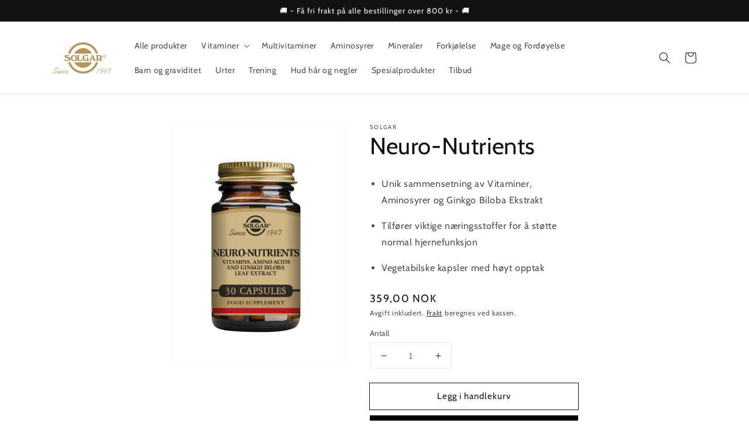

--- FILE ---
content_type: text/css
request_url: https://solgar.no/cdn/shop/t/5/assets/component-predictive-search.css?v=171342419786403665911633685330
body_size: 178
content:
.predictive-search{display:none;position:absolute;top:calc(100% + .1rem);width:calc(100% + .2rem);left:-.1rem;border:.1rem solid rgba(var(--color-foreground),.2);background-color:rgb(var(--color-background));z-index:3}.predictive-search--search-template{z-index:2}@media screen and (max-width: 749px){.predictive-search--header{right:0;left:0;top:100%}}@media screen and (max-width: 989px){.predictive-search{overflow-y:auto;-webkit-overflow-scrolling:touch}}@media screen and (min-width: 750px){.predictive-search{border-top:none}.header predictive-search{position:relative}}predictive-search[open] .predictive-search,predictive-search[loading] .predictive-search{display:block}.predictive-search__heading{border-bottom:.1rem solid rgba(var(--color-foreground),.08);font-size:1.2rem;text-transform:uppercase;margin:0 auto;padding:1.5rem 0 .75rem;display:flex;justify-content:space-between;align-items:center;width:calc(100% - 4rem);color:rgba(var(--color-foreground),.7)}predictive-search .spinner{width:1.5rem;height:1.5rem;line-height:0}.predictive-search__heading .spinner{margin:0 .2rem 0 2rem}predictive-search:not([loading]) .predictive-search__heading .spinner,predictive-search:not([loading]) .predictive-search__loading-state,predictive-search:not([loading]) .predictive-search-status__loading{display:none}predictive-search[loading] .predictive-search__loading-state{display:flex;justify-content:center;padding:1rem}predictive-search[loading] .predictive-search__heading~.predictive-search__loading-state,predictive-search[loading] .predictive-search__results-list:first-child{display:none}.predictive-search__list-item:nth-last-child(2){border-bottom:.1rem solid rgba(var(--color-foreground),.08)}.predictive-search__list-item[aria-selected=true]>*,.predictive-search__list-item:hover>*{color:rgb(var(--color-foreground));background-color:rgba(var(--color-foreground),.04)}.predictive-search__list-item[aria-selected=true] .predictive-search__item-heading,.predictive-search__list-item:hover .predictive-search__item-heading{text-decoration:underline;text-underline-offset:.3rem}.predictive-search__item{display:flex;padding:1rem 2rem;text-align:left;text-decoration:none;width:100%}.predictive-search__item--link{display:grid;grid-template-columns:5rem 1fr;grid-column-gap:2rem;grid-template-areas:"product-image product-content"}.predictive-search__item-content{grid-area:product-content;display:flex;flex-direction:column}.predictive-search__item-content--centered{justify-content:center}.predictive-search__item-vendor{font-size:.9rem}.predictive-search__item-heading{margin:0}.predictive-search__item .price{color:rgba(var(--color-foreground),.7);font-size:1.2rem}.predictive-search__item-vendor+.predictive-search__item-heading,.predictive-search .price{margin-top:.5rem}.predictive-search__item--term{justify-content:space-between;align-items:center;padding:1.3rem 2rem;word-break:break-all;line-height:1.4}@media screen and (min-width: 750px){.predictive-search__item--term{padding-top:1rem;padding-bottom:1rem}}.predictive-search__item--term .icon-arrow{width:1.4rem;height:1.4rem;flex-shrink:0;margin-left:2rem;color:rgb(var(--color-link))}.predictive-search__image{grid-area:product-image;object-fit:contain;font-family:"object-fit: contain"}
/*# sourceMappingURL=/cdn/shop/t/5/assets/component-predictive-search.css.map?v=171342419786403665911633685330 */


--- FILE ---
content_type: text/javascript
request_url: https://solgar.no/cdn/shop/t/5/assets/pickup-availability.min.js?v=78966786436582125001648124424
body_size: -157
content:
customElements.get("pickup-availability")||customElements.define("pickup-availability",class extends HTMLElement{constructor(){super();this.hasAttribute("available")&&(this.errorHtml=this.querySelector("template").content.firstElementChild.cloneNode(!0),this.onClickRefreshList=this.onClickRefreshList.bind(this),this.fetchAvailability(this.dataset.variantId))}fetchAvailability(a){fetch(`${this.dataset.baseUrl}variants/${a}/?section_id=pickup-availability`).then(b=>b.text()).then(b=>{b=(new DOMParser).parseFromString(b,
"text/html").querySelector(".shopify-section");this.renderPreview(b)}).catch(b=>{(b=this.querySelector("button"))&&b.removeEventListener("click",this.onClickRefreshList);this.renderError()})}onClickRefreshList(a){this.fetchAvailability(this.dataset.variantId)}renderError(){this.innerHTML="";this.appendChild(this.errorHtml);this.querySelector("button").addEventListener("click",this.onClickRefreshList)}renderPreview(a){const b=document.querySelector("pickup-availability-drawer");b&&b.remove();a.querySelector("pickup-availability-preview")?
(this.innerHTML=a.querySelector("pickup-availability-preview").outerHTML,this.setAttribute("available",""),document.body.appendChild(a.querySelector("pickup-availability-drawer")),this.querySelector("button").addEventListener("click",c=>{document.querySelector("pickup-availability-drawer").show(c.target)})):(this.innerHTML="",this.removeAttribute("available"))}});
customElements.get("pickup-availability-drawer")||customElements.define("pickup-availability-drawer",class extends HTMLElement{constructor(){super();this.onBodyClick=this.handleBodyClick.bind(this);this.querySelector("button").addEventListener("click",()=>{this.hide()});this.addEventListener("keyup",()=>{"ESCAPE"===event.code.toUpperCase()&&this.hide()})}handleBodyClick(a){a=a.target;a==this||a.closest("pickup-availability-drawer")||"ShowPickupAvailabilityDrawer"==a.id||this.hide()}hide(){this.removeAttribute("open");
document.body.removeEventListener("click",this.onBodyClick);document.body.classList.remove("overflow-hidden");removeTrapFocus(this.focusElement)}show(a){this.focusElement=a;this.setAttribute("open","");document.body.addEventListener("click",this.onBodyClick);document.body.classList.add("overflow-hidden");trapFocus(this)}});


--- FILE ---
content_type: text/javascript
request_url: https://solgar.no/cdn/shop/t/5/assets/product-form.min.js?v=34160378342736331631648124425
body_size: -213
content:
customElements.get("product-form")||customElements.define("product-form",class extends HTMLElement{constructor(){super();this.form=this.querySelector("form");this.form.addEventListener("submit",this.onSubmitHandler.bind(this));this.cartNotification=document.querySelector("cart-notification")}onSubmitHandler(a){a.preventDefault();const c=this.querySelector('[type="submit"]');c.classList.contains("loading")||(this.handleErrorMessage(),this.cartNotification.setActiveElement(document.activeElement),c.setAttribute("aria-disabled",
!0),c.classList.add("loading"),this.querySelector(".loading-overlay__spinner").classList.remove("hidden"),a=fetchConfig("javascript"),a.headers["X-Requested-With"]="XMLHttpRequest",a.body=JSON.stringify({...JSON.parse(serializeForm(this.form)),sections:this.cartNotification.getSectionsToRender().map(b=>b.id),sections_url:window.location.pathname}),fetch(`${routes.cart_add_url}`,a).then(b=>b.json()).then(b=>{b.status?this.handleErrorMessage(b.description):this.cartNotification.renderContents(b)}).catch(b=>
{console.error(b)}).finally(()=>{c.classList.remove("loading");c.removeAttribute("aria-disabled");this.querySelector(".loading-overlay__spinner").classList.add("hidden")}))}handleErrorMessage(a=!1){this.errorMessageWrapper=this.errorMessageWrapper||this.querySelector(".product-form__error-message-wrapper");this.errorMessage=this.errorMessage||this.errorMessageWrapper.querySelector(".product-form__error-message");this.errorMessageWrapper.toggleAttribute("hidden",!a);a&&(this.errorMessage.textContent=
a)}});


--- FILE ---
content_type: text/javascript
request_url: https://solgar.no/cdn/shop/t/5/assets/global.min.js?v=67171319644111606861648124417
body_size: 3470
content:
function getFocusableElements(a){return Array.from(a.querySelectorAll("summary, a[href], button:enabled, [tabindex]:not([tabindex^='-']), [draggable], area, input:not([type=hidden]):enabled, select:enabled, textarea:enabled, object, iframe"))}const trapFocusHandlers={};
function trapFocus(a,b=a){var c=getFocusableElements(a),d=c[0],f=c[c.length-1];removeTrapFocus();trapFocusHandlers.focusin=e=>{e.target!==a&&e.target!==f&&e.target!==d||document.addEventListener("keydown",trapFocusHandlers.keydown)};trapFocusHandlers.focusout=function(){document.removeEventListener("keydown",trapFocusHandlers.keydown)};trapFocusHandlers.keydown=function(e){"TAB"===e.code.toUpperCase()&&(e.target!==f||e.shiftKey||(e.preventDefault(),d.focus()),e.target!==a&&e.target!==d||!e.shiftKey||
(e.preventDefault(),f.focus()))};document.addEventListener("focusout",trapFocusHandlers.focusout);document.addEventListener("focusin",trapFocusHandlers.focusin);b.focus()}try{document.querySelector(":focus-visible")}catch{focusVisiblePolyfill()}
function focusVisiblePolyfill(){const a="ARROWUP ARROWDOWN ARROWLEFT ARROWRIGHT TAB ENTER SPACE ESCAPE HOME END PAGEUP PAGEDOWN".split(" ");let b=null,c=null;window.addEventListener("keydown",d=>{a.includes(d.code.toUpperCase())&&(c=!1)});window.addEventListener("mousedown",d=>{c=!0});window.addEventListener("focus",()=>{b&&b.classList.remove("focused");c||(b=document.activeElement,b.classList.add("focused"))},!0)}
function pauseAllMedia(){document.querySelectorAll(".js-youtube").forEach(a=>{a.contentWindow.postMessage('{"event":"command","func":"pauseVideo","args":""}',"*")});document.querySelectorAll(".js-vimeo").forEach(a=>{a.contentWindow.postMessage('{"method":"pause"}',"*")});document.querySelectorAll("video").forEach(a=>a.pause());document.querySelectorAll("product-model").forEach(a=>{a.modelViewerUI&&a.modelViewerUI.pause()})}
function removeTrapFocus(a=null){document.removeEventListener("focusin",trapFocusHandlers.focusin);document.removeEventListener("focusout",trapFocusHandlers.focusout);document.removeEventListener("keydown",trapFocusHandlers.keydown);a&&a.focus()}function onKeyUpEscape(a){if("ESCAPE"===a.code.toUpperCase()&&(a=a.target.closest("details[open]"))){var b=a.querySelector("summary");a.removeAttribute("open");b.focus()}}
class QuantityInput extends HTMLElement{constructor(){super();this.input=this.querySelector("input");this.changeEvent=new Event("change",{bubbles:!0});this.querySelectorAll("button").forEach(a=>a.addEventListener("click",this.onButtonClick.bind(this)))}onButtonClick(a){a.preventDefault();const b=this.input.value;"plus"===a.target.name?this.input.stepUp():this.input.stepDown();b!==this.input.value&&this.input.dispatchEvent(this.changeEvent)}}customElements.define("quantity-input",QuantityInput);
function debounce(a,b){let c;return(...d)=>{clearTimeout(c);c=setTimeout(()=>a.apply(this,d),b)}}const serializeForm=a=>{const b={};a=new FormData(a);for(const c of a.keys()){const d=/(?:^(properties\[))(.*?)(?:\]$)/;d.test(c)?(b.properties=b.properties||{},b.properties[d.exec(c)[2]]=a.get(c)):b[c]=a.get(c)}return JSON.stringify(b)};function fetchConfig(a="json"){return{method:"POST",headers:{"Content-Type":"application/json",Accept:`application/${a}`}}}
"undefined"==typeof window.Shopify&&(window.Shopify={});Shopify.bind=function(a,b){return function(){return a.apply(b,arguments)}};Shopify.setSelectorByValue=function(a,b){for(var c=0,d=a.options.length;c<d;c++){var f=a.options[c];if(b==f.value||b==f.innerHTML)return a.selectedIndex=c}};Shopify.addListener=function(a,b,c){a.addEventListener?a.addEventListener(b,c,!1):a.attachEvent("on"+b,c)};
Shopify.postLink=function(a,b){b=b||{};var c=b.method||"post";b=b.parameters||{};var d=document.createElement("form");d.setAttribute("method",c);d.setAttribute("action",a);for(var f in b)a=document.createElement("input"),a.setAttribute("type","hidden"),a.setAttribute("name",f),a.setAttribute("value",b[f]),d.appendChild(a);document.body.appendChild(d);d.submit();document.body.removeChild(d)};
Shopify.CountryProvinceSelector=function(a,b,c){this.countryEl=document.getElementById(a);this.provinceEl=document.getElementById(b);this.provinceContainer=document.getElementById(c.hideElement||b);Shopify.addListener(this.countryEl,"change",Shopify.bind(this.countryHandler,this));this.initCountry();this.initProvince()};
Shopify.CountryProvinceSelector.prototype={initCountry:function(){var a=this.countryEl.getAttribute("data-default");Shopify.setSelectorByValue(this.countryEl,a);this.countryHandler()},initProvince:function(){var a=this.provinceEl.getAttribute("data-default");a&&0<this.provinceEl.options.length&&Shopify.setSelectorByValue(this.provinceEl,a)},countryHandler:function(a){a=this.countryEl.options[this.countryEl.selectedIndex];a=a.getAttribute("data-provinces");var b=JSON.parse(a);this.clearOptions(this.provinceEl);
if(b&&0==b.length)this.provinceContainer.style.display="none";else{for(var c=0;c<b.length;c++)a=document.createElement("option"),a.value=b[c][0],a.innerHTML=b[c][1],this.provinceEl.appendChild(a);this.provinceContainer.style.display=""}},clearOptions:function(a){for(;a.firstChild;)a.removeChild(a.firstChild)},setOptions:function(a,b){for(var c=0;c<b.length;c++){var d=document.createElement("option");d.value=b[c];d.innerHTML=b[c];a.appendChild(d)}}};
class MenuDrawer extends HTMLElement{constructor(){super();this.mainDetailsToggle=this.querySelector("details");const a=this.querySelectorAll("summary");this.addAccessibilityAttributes(a);"iPhone"===navigator.platform&&document.documentElement.style.setProperty("--viewport-height",`${window.innerHeight}px`);this.addEventListener("keyup",this.onKeyUp.bind(this));this.addEventListener("focusout",this.onFocusOut.bind(this));this.bindEvents()}bindEvents(){this.querySelectorAll("summary").forEach(a=>a.addEventListener("click",
this.onSummaryClick.bind(this)));this.querySelectorAll("button").forEach(a=>a.addEventListener("click",this.onCloseButtonClick.bind(this)))}addAccessibilityAttributes(a){a.forEach(b=>{b.setAttribute("role","button");b.setAttribute("aria-expanded",!1);b.setAttribute("aria-controls",b.nextElementSibling.id)})}onKeyUp(a){"ESCAPE"===a.code.toUpperCase()&&(a=a.target.closest("details[open]"))&&(a===this.mainDetailsToggle?this.closeMenuDrawer(this.mainDetailsToggle.querySelector("summary")):this.closeSubmenu(a))}onSummaryClick(a){const b=
a.currentTarget,c=b.parentNode,d=c.hasAttribute("open");c===this.mainDetailsToggle?(d&&a.preventDefault(),d?this.closeMenuDrawer(b):this.openMenuDrawer(b)):(trapFocus(b.nextElementSibling,c.querySelector("button")),setTimeout(()=>{c.classList.add("menu-opening")}))}openMenuDrawer(a){setTimeout(()=>{this.mainDetailsToggle.classList.add("menu-opening")});a.setAttribute("aria-expanded",!0);trapFocus(this.mainDetailsToggle,a);document.body.classList.add(`overflow-hidden-${this.dataset.breakpoint}`)}closeMenuDrawer(a,
b=!1){void 0!==a&&(this.mainDetailsToggle.classList.remove("menu-opening"),this.mainDetailsToggle.querySelectorAll("details").forEach(c=>{c.removeAttribute("open");c.classList.remove("menu-opening")}),this.mainDetailsToggle.querySelector("summary").setAttribute("aria-expanded",!1),document.body.classList.remove(`overflow-hidden-${this.dataset.breakpoint}`),removeTrapFocus(b),this.closeAnimation(this.mainDetailsToggle))}onFocusOut(a){setTimeout(()=>{this.mainDetailsToggle.hasAttribute("open")&&!this.mainDetailsToggle.contains(document.activeElement)&&
this.closeMenuDrawer()})}onCloseButtonClick(a){a=a.currentTarget.closest("details");this.closeSubmenu(a)}closeSubmenu(a){a.classList.remove("menu-opening");removeTrapFocus();this.closeAnimation(a)}closeAnimation(a){let b;const c=d=>{void 0===b&&(b=d);400>d-b?window.requestAnimationFrame(c):(a.removeAttribute("open"),a.closest("details[open]")&&trapFocus(a.closest("details[open]"),a.querySelector("summary")))};window.requestAnimationFrame(c)}}customElements.define("menu-drawer",MenuDrawer);
class HeaderDrawer extends MenuDrawer{constructor(){super()}openMenuDrawer(a){this.header=this.header||document.getElementById("shopify-section-header");this.borderOffset=this.borderOffset||this.closest(".header-wrapper").classList.contains("header-wrapper--border-bottom")?1:0;document.documentElement.style.setProperty("--header-bottom-position",`${parseInt(this.header.getBoundingClientRect().bottom-this.borderOffset)}px`);setTimeout(()=>{this.mainDetailsToggle.classList.add("menu-opening")});a.setAttribute("aria-expanded",
!0);trapFocus(this.mainDetailsToggle,a);document.body.classList.add(`overflow-hidden-${this.dataset.breakpoint}`)}}customElements.define("header-drawer",HeaderDrawer);
class ModalDialog extends HTMLElement{constructor(){super();this.querySelector('[id^="ModalClose-"]').addEventListener("click",this.hide.bind(this));this.addEventListener("keyup",a=>{"ESCAPE"===a.code.toUpperCase()&&this.hide()});this.classList.contains("media-modal")?this.addEventListener("pointerup",a=>{"mouse"!==a.pointerType||a.target.closest("deferred-media, product-model")||this.hide()}):this.addEventListener("click",a=>{"MODAL-DIALOG"===a.target.nodeName&&this.hide()})}show(a){this.openedBy=
a;a=this.querySelector(".template-popup");document.body.classList.add("overflow-hidden");this.setAttribute("open","");a&&a.loadContent();trapFocus(this,this.querySelector('[role="dialog"]'));window.pauseAllMedia()}hide(){document.body.classList.remove("overflow-hidden");this.removeAttribute("open");removeTrapFocus(this.openedBy);window.pauseAllMedia()}}customElements.define("modal-dialog",ModalDialog);
class ModalOpener extends HTMLElement{constructor(){super();const a=this.querySelector("button");a&&a.addEventListener("click",()=>{const b=document.querySelector(this.getAttribute("data-modal"));b&&b.show(a)})}}customElements.define("modal-opener",ModalOpener);
class DeferredMedia extends HTMLElement{constructor(){super();const a=this.querySelector('[id^="Deferred-Poster-"]');a&&a.addEventListener("click",this.loadContent.bind(this))}loadContent(){window.pauseAllMedia();if(!this.getAttribute("loaded")){const a=document.createElement("div");a.appendChild(this.querySelector("template").content.firstElementChild.cloneNode(!0));this.setAttribute("loaded",!0);this.appendChild(a.querySelector("video, model-viewer, iframe")).focus()}}}
customElements.define("deferred-media",DeferredMedia);
class SliderComponent extends HTMLElement{constructor(){super();this.slider=this.querySelector("ul");this.sliderItems=this.querySelectorAll("li");this.pageCount=this.querySelector(".slider-counter--current");this.pageTotal=this.querySelector(".slider-counter--total");this.prevButton=this.querySelector('button[name="previous"]');this.nextButton=this.querySelector('button[name="next"]');this.slider&&this.nextButton&&((new ResizeObserver(a=>this.initPages())).observe(this.slider),this.slider.addEventListener("scroll",
this.update.bind(this)),this.prevButton.addEventListener("click",this.onButtonClick.bind(this)),this.nextButton.addEventListener("click",this.onButtonClick.bind(this)))}initPages(){const a=Array.from(this.sliderItems).filter(b=>0<b.clientWidth);this.sliderLastItem=a[a.length-1];0!==a.length&&(this.slidesPerPage=Math.floor(this.slider.clientWidth/a[0].clientWidth),this.totalPages=a.length-this.slidesPerPage+1,this.update())}update(){this.pageCount&&this.pageTotal&&(this.currentPage=Math.round(this.slider.scrollLeft/
this.sliderLastItem.clientWidth)+1,1===this.currentPage?this.prevButton.setAttribute("disabled",!0):this.prevButton.removeAttribute("disabled"),this.currentPage===this.totalPages?this.nextButton.setAttribute("disabled",!0):this.nextButton.removeAttribute("disabled"),this.pageCount.textContent=this.currentPage,this.pageTotal.textContent=this.totalPages)}onButtonClick(a){a.preventDefault();this.slider.scrollTo({left:"next"===a.currentTarget.name?this.slider.scrollLeft+this.sliderLastItem.clientWidth:
this.slider.scrollLeft-this.sliderLastItem.clientWidth})}}customElements.define("slider-component",SliderComponent);
class VariantSelects extends HTMLElement{constructor(){super();this.addEventListener("change",this.onVariantChange)}onVariantChange(){this.updateOptions();this.updateMasterId();this.toggleAddButton(!0,"",!1);this.updatePickupAvailability();this.removeErrorMessage();this.currentVariant?(this.updateMedia(),this.updateURL(),this.updateVariantInput(),this.renderProductInfo()):(this.toggleAddButton(!0,"",!0),this.setUnavailable())}updateOptions(){this.options=Array.from(this.querySelectorAll("select"),
a=>a.value)}updateMasterId(){this.currentVariant=this.getVariantData().find(a=>!a.options.map((b,c)=>this.options[c]===b).includes(!1))}updateMedia(){if(this.currentVariant&&this.currentVariant.featured_media){var a=document.querySelector(`[data-media-id="${this.dataset.section}-${this.currentVariant.featured_media.id}"]`);if(a){var b=document.querySelector(`#ProductModal-${this.dataset.section} .product-media-modal__content`),c=b.querySelector(`[data-media-id="${this.currentVariant.featured_media.id}"]`),
d=a.parentElement;d.firstChild!=a&&(b.prepend(c),d.prepend(a),(this.stickyHeader=this.stickyHeader||document.querySelector("sticky-header"))&&this.stickyHeader.dispatchEvent(new Event("preventHeaderReveal")),window.setTimeout(()=>{d.querySelector("li.product__media-item").scrollIntoView({behavior:"smooth"})}))}}}updateURL(){this.currentVariant&&"false"!==this.dataset.updateUrl&&window.history.replaceState({},"",`${this.dataset.url}?variant=${this.currentVariant.id}`)}updateVariantInput(){document.querySelectorAll(`#product-form-${this.dataset.section}, #product-form-installment`).forEach(a=>
{a=a.querySelector('input[name="id"]');a.value=this.currentVariant.id;a.dispatchEvent(new Event("change",{bubbles:!0}))})}updatePickupAvailability(){const a=document.querySelector("pickup-availability");a&&(this.currentVariant&&this.currentVariant.available?a.fetchAvailability(this.currentVariant.id):(a.removeAttribute("available"),a.innerHTML=""))}removeErrorMessage(){var a=this.closest("section");a&&(a=a.querySelector("product-form"))&&a.handleErrorMessage()}renderProductInfo(){fetch(`${this.dataset.url}?variant=${this.currentVariant.id}&section_id=${this.dataset.section}`).then(a=>
a.text()).then(a=>{var b=`price-${this.dataset.section}`;const c=(new DOMParser).parseFromString(a,"text/html");a=document.getElementById(b);(b=c.getElementById(b))&&a&&(a.innerHTML=b.innerHTML);(b=document.getElementById(`price-${this.dataset.section}`))&&b.classList.remove("visibility-hidden");this.toggleAddButton(!this.currentVariant.available,window.variantStrings.soldOut)})}toggleAddButton(a=!0,b,c){var d=document.getElementById(`product-form-${this.dataset.section}`);d&&(c=d.querySelector('[name="add"]'),
d=d.querySelector('[name="add"] > span'),c&&(a?(c.setAttribute("disabled",!0),b&&(d.textContent=b)):(c.removeAttribute("disabled"),d.textContent=window.variantStrings.addToCart)))}setUnavailable(){var a=document.getElementById(`product-form-${this.dataset.section}`);const b=a.querySelector('[name="add"]');a=a.querySelector('[name="add"] > span');const c=document.getElementById(`price-${this.dataset.section}`);b&&(a.textContent=window.variantStrings.unavailable,c&&c.classList.add("visibility-hidden"))}getVariantData(){return this.variantData=
this.variantData||JSON.parse(this.querySelector('[type="application/json"]').textContent)}}customElements.define("variant-selects",VariantSelects);class VariantRadios extends VariantSelects{constructor(){super()}updateOptions(){this.options=Array.from(this.querySelectorAll("fieldset")).map(a=>Array.from(a.querySelectorAll("input")).find(b=>b.checked).value)}}customElements.define("variant-radios",VariantRadios);const boxes=document.querySelectorAll(".menu-drawer-container");
for(const a of boxes)a.addEventListener("click",function(){a.classList.add("menu-opening")});
